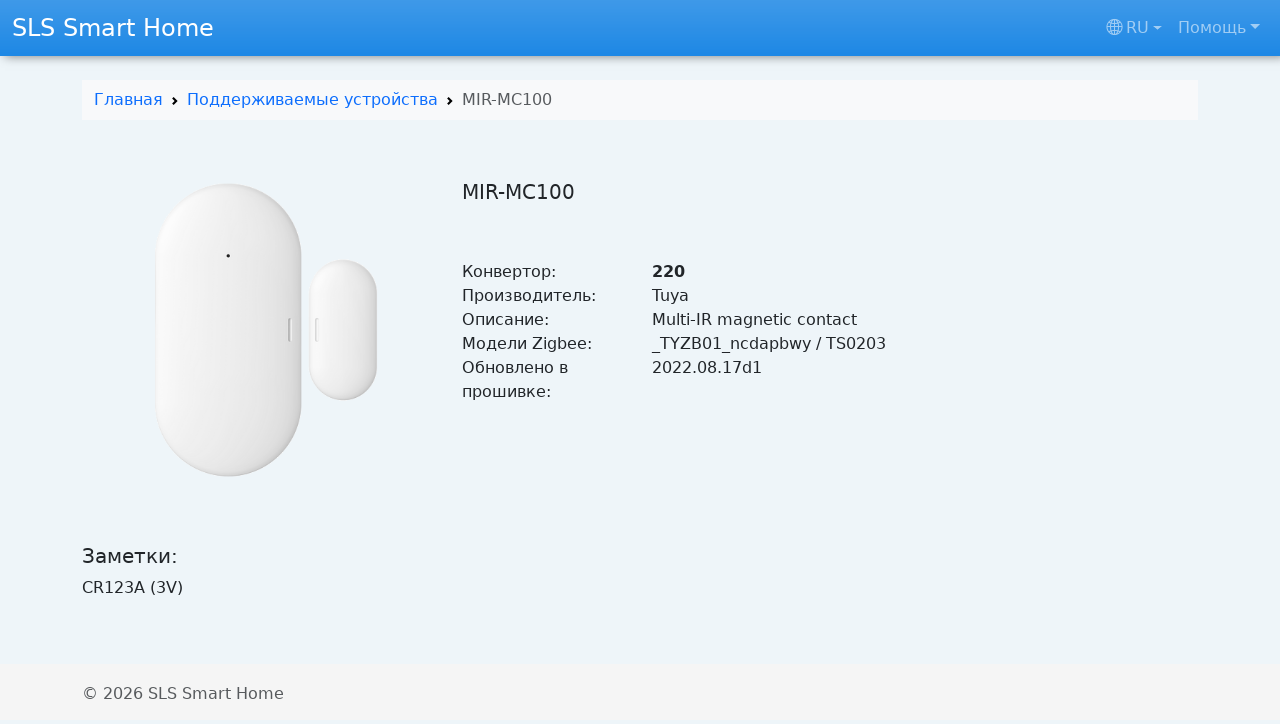

--- FILE ---
content_type: text/html; charset=utf-8
request_url: https://slsys.io/ru/action/supported_devices?device=220
body_size: 3505
content:
<!DOCTYPE html>
<html>
<head lang="ru">
    <title>SLS Smart Home</title>
     
    <meta http-equiv="Content-Type" content="text/html; charset=utf-8"/>
    <meta name="viewport" content="width=device-width, initial-scale=1.0, maximum-scale=1.0, user-scalable=no">
    <meta name="keywords" content="META Keywords">
    <meta name="description" content="SLS Project site">
    

    <meta property="og:site_name" content="SLS Gateway supported devices">
    <meta property="og:title" content="[Tuya] MIR-MC100">
    <meta property="og:description" content="Multi-IR magnetic contact">
    <meta property="og:image" content="/img/supported_devices/220.png">
    
    
    
    <!--link rel="stylesheet" href="/3rdparty/fontawesome/css/all.min.css"-->

    <link href="https://cdn.jsdelivr.net/npm/bootstrap@5.3.0-alpha3/dist/css/bootstrap.min.css" rel="stylesheet" integrity="sha384-KK94CHFLLe+nY2dmCWGMq91rCGa5gtU4mk92HdvYe+M/SXH301p5ILy+dN9+nJOZ" crossorigin="anonymous">
    
    <link rel="stylesheet" href="https://cdn.jsdelivr.net/npm/bootstrap-icons@1.8.3/font/bootstrap-icons.css">
    <link rel="shortcut icon" href="/sls.svg" type="image/svg">

    <script type="text/javascript" src="/js/scripts.js"></script>
</head>


<body>

<style>
html {
    position: relative;
    min-height: 100%;
}
body {
    margin-bottom: 60px; /* Margin bottom by footer height */
    margin-top: 3rem;
    background-color: #eef5f9;
    min-height: 100%;
}
.nav-topbar {
   box-shadow: 5px 0px 10px rgb(0 0 0 / 50%); 
   z-index:7;
}
.bg-maintheme {
  background-color: #1e88e5;
}
.border-maintheme {
  border-color: #1e88e5; 
}

</style>
<nav class="navbar navbar-expand-md navbar-dark fixed-top nav-topbar bg-maintheme bg-gradient">
<div class="container-fluid">
  <a href="/" class="d-flex align-items-center mb-md-0 me-md-auto text-white text-decoration-none">
        <!--image class="bi me-2" width="40" height="32" src="/sls.svg"></image-->
        <span class="fs-4">SLS Smart Home</span>
      </a>
<div>
  <button class="navbar-toggler" type="button" id="navbarCollapseToggler" data-bs-toggle="collapse" data-bs-target=".multi-collapse" aria-controls="navbarCollapse sidebarMenu" aria-expanded="false" aria-label="Toggle navigation">
    <span class="navbar-toggler-icon"></span>
  </button>
</div>
  <div class="collapse navbar-collapse multi-collapse justify-content-end" id="navbarCollapse">
    <ul class="navbar-nav mr-auto">
          

    </ul>



 <ul class="navbar-nav">
     
 <li class="nav-item dropdown"> 
        <a class="nav-link dropdown-toggle d-flex align-items-center" href="#" id="dropdown02" data-bs-toggle="dropdown" aria-expanded="false" style="text-transform: uppercase;"><i class="bi bi-globe2 me-1"></i> ru</a>
        <div class="dropdown-menu dropdown-menu-end" aria-labelledby="dropdown02">
          <a class="dropdown-item" href="/ru/action/supported_devices?device=220">RU</a>
          <a class="dropdown-item" href="/en/action/supported_devices?device=220">EN</a>
        </div>
      </li>
      
 <li class="nav-item dropdown"> 
        <a class="nav-link dropdown-toggle" href="#" id="dropdown02" data-bs-toggle="dropdown" aria-expanded="false">Помощь</a>
        <div class="dropdown-menu dropdown-menu-end" aria-labelledby="dropdown02">
          <a class="dropdown-item" href="/action/supported_devices"><i class="bi bi-check-square"></i> Поддерживаемые устройства</a>
          <a class="dropdown-item" href="https://slsys.io/docs/"><i class="bi bi-patch-question"></i> Wiki</a>
          <a class="dropdown-item" href="https://t.me/slsys"><i class="bi bi-telegram"></i> Telegram</a>
           <a class="dropdown-item" href="https://mjdm.ru/forum/viewtopic.php?t=6700"><i class="bi bi-chat-left-text"></i> Форум</a>
        </div>
      </li>

        <!--li class="nav-item">
        <a class="nav-link" href="/action/shop" id="dropdown01" data-toggle="dropdown01" aria-expanded="false">Интернет-магазин</a>
          </li-->
</ul>





  <!--ul class="navbar-nav">      

      <li class="nav-item">
        <a class="nav-link" href="/action/login">Вход</a>
      </li>

   </ul-->



        </div>
</div>
</nav>



  


<div class="container h-100" style="padding-top:2rem">






<!-- Frontend -->
 <style>
.badge {
    text-transform:capitalize;
    padding: 0.35em 1em;
    margin-bottom:0.15em;
}
.btn-margin {
    margin: .25rem .125rem;
}
.card {
  border-radius:10px;
  line-height: 130%;
  border: none;
}
.card-body {
    padding:25px;
}
.card-link {
    margin-top:16px;
}
.picture {
    width:150px;
    padding-bottom:50px;
    padding-top:20px;
}
.card-text {
    font-size:14px;
}
.row-list > * {
    padding-top: calc(var(--bs-gutter-x) * .5);
    padding-bottom: calc(var(--bs-gutter-x) * .5);
}
h6 {
    margin-bottom:10px!important;
}
</style>



<!--Search device -->
<style>
.navbar-breadcrumb {
    text-decoration: none;
}
</style>
<nav class="navbar navbar-expand-lg navbar-light bg-light">
  <div class="container-fluid">
    <nav style="--bs-breadcrumb-divider: url(&#34;data:image/svg+xml,%3Csvg xmlns='http://www.w3.org/2000/svg' width='8' height='8'%3E%3Cpath d='M2.5 0L1 1.5 3.5 4 1 6.5 2.5 8l4-4-4-4z' fill='currentColor'/%3E%3C/svg%3E&#34;);" aria-label="breadcrumb">
      <ol class="breadcrumb mb-0">
        <li class="breadcrumb-item"><a class="navbar-breadcrumb" href="/">Главная</a></li>
        <li class="breadcrumb-item"><a class="navbar-breadcrumb" href="/action/supported_devices">Поддерживаемые устройства</a></li>
        <li class="breadcrumb-item active" aria-current="page">MIR-MC100</li>
      </ol>
    </nav>
  </div>
</nav>


<div class="row mb-5" style="padding-top:60px">
    <div class="col-xxl-3 col-xl-4 col-lg-4 col-md-6 col-sm-12 pb-sm-3 pb-3 d-flex justify-content-center">
        <div><img src="/img/supported_devices/220.png" style="max-height:300px"></div>
    </div>
    
    <div class="col-xxl-9 col-xl-8 col-lg-8 col-md-6 col-sm-12">
        <h5 class="row pb-5"><div>MIR-MC100
        </div></h5>
        
        <div class="row">
            <div class="col-5 col-lg-3">Конвертор:</div>
            <div class="col-7 col-lg-9"><b>220</b></div>
        </div>           
        <div class="row">
            <div class="col-5 col-lg-3">Производитель:</div>
            <div class="col-7 col-lg-9">Tuya</div>
        </div>
        <div class="row"><div class="col-5 col-lg-3">Описание:</div><div class="col-7 col-lg-9">Multi-IR magnetic contact</div></div>
        
        
        <div class="row">
            <div class="col-5 col-lg-3">Модели Zigbee:</div>
            <div class="col-7 col-lg-9">
                
                    _TYZB01_ncdapbwy  / TS0203<br>
                
            </div>
        </div>        
        
        
        <div class="row">
            <div class="col-5 col-lg-3">Обновлено в прошивке:</div>
            <div class="col-7 col-lg-9">2022.08.17d1</div>
        </div>         
        
         
    </div>
</div>

<div>
     
</div>

<div class="pb-5">
    
    <h5>Заметки:</h5>
    <p>CR123A (3V)</p>
     
</div>
<!--Search device end-->




<script>
var tooltipTriggerList = [].slice.call(document.querySelectorAll('[data-bs-toggle="tooltip"]'))
var tooltipList = tooltipTriggerList.map(function (tooltipTriggerEl) {
  return new bootstrap.Tooltip(tooltipTriggerEl)
})
</script>























</div>


<style>
.footer {
  position: absolute;
  bottom: 0;
  width: 100%;
  height: 60px; /* Set the fixed height of the footer here */
  line-height: 60px; /* Vertically center the text there */
  background-color: #f5f5f5;
}

</style>
<footer class="footer" style="
    margin-top: -60px;
">
      <div class="container">
        <span class="text-muted">© 2026 SLS Smart Home</span>
      </div>
</footer>







<script type="text/javascript">
   /* $(document).ready(function() {
        //refreshData();
    });*/
</script>

    <script src="https://cdn.jsdelivr.net/npm/bootstrap@5.3.0-alpha3/dist/js/bootstrap.bundle.min.js" integrity="sha384-ENjdO4Dr2bkBIFxQpeoTz1HIcje39Wm4jDKdf19U8gI4ddQ3GYNS7NTKfAdVQSZe" crossorigin="anonymous"></script>

</body>
</html><!-- BEGIN PERFORMANCE REPORT
TOTAL (1): 0.0174 100% M (s): 368040b M (e): 475640b
Parse template ./templates/application.html (1): 0.0095 54.52% M (s): 436880b M (e): 503144b
including ./templates/header.html (1): 0.0005 2.86% M (s): 446112b M (e): 460768b
including ./templates/actions.html (1): 0.007 40.55% M (s): 461184b M (e): 499096b
module_supported_devices (1): 0.0051 29.2% M (s): 489168b M (e): 529272b
Parse template ./templates/supported_devices/supported_devices.html (1): 0.0029 16.52% M (s): 517360b M (e): 533360b
including ./templates/supported_devices/action_usual_1.html (1): 0.0026 14.87% M (s): 519224b M (e): 534288b
including ./templates/footer.html (1): 0.0002 0.91% M (s): 499520b M (e): 504200b
final_echo (1): 0.0001 0.82% M (s): 501376b M (e): 517744b
 END PERFORMANCE REPORT -->

--- FILE ---
content_type: application/javascript
request_url: https://slsys.io/js/scripts.js
body_size: 5778
content:
 function report_js_error(msg, url, linenumber) {
  stuff=" URL: "+url+" - "+msg+"; line: "+linenumber;
  tmp = new Image();
  tmp.src = "write_error.php?error="+stuff;
  return true;
 }

//window.onerror=report_js_error


var bV=parseInt(navigator.appVersion);
NS4=(document.layers) ? true : false;
IE4=((document.all)&&(bV>=4))?true:false;

//[#if ("1"=="<#DEBUG_TEMPLATES#>")#]
//[#inc debug_templates.js#]
//[#endif#]

// <AJAX>

var Letters=new Array('%C0','%C1','%C2','%C3','%C4','%C5','%C6','%C7','%C8','%C9','%CA','%CB','%CC','%CD','%CE','%CF','%D0','%D1','%D2','%D3','%D4','%D5','%D6','%D7','%D8','%D9','%DA','%DB','%DC','%DD','%DE','%DF','%E0','%E1','%E2','%E3','%E4','%E5','%E6','%E7','%E8','%E9','%EA','%EB','%EC','%ED','%EE','%EF','%F0','%F1','%F2','%F3','%F4','%F5','%F6','%F7','%F8','%F9','%FA','%FB','%FC','%FD','%FE','%FF','%A8','%B8');
var flashing=0;

// -------------------------------------------------------------

function Win2Escape(AStr){
var Result='';
for(var i=0;i<AStr.length;i++)
if(AStr.charAt(i)>='А' && AStr.charAt(i)<='я')
Result+=Letters[AStr.charCodeAt(i)-0x0410];
else if(AStr.charAt(i)=='Ё')
Result+=Letters[64];
else if(AStr.charAt(i)=='ё')
Result+=Letters[65];
else if(AStr.charAt(i)=='=')
Result+='%3D';
else if(AStr.charAt(i)=='&')
Result+='%26';
else
Result+=AStr.charAt(i);
return Result;
}//Win2Escape

// -------------------------------------------------------------

function URLencode(sStr) {
    return (Win2Escape(sStr)).replace(/\+/g, '%2C').replace(/\"/g,'%22').replace(/\'/g, '%27');
}

// -------------------------------------------------------------

function startFlashing(block_id) {

 layer = document.getElementById(block_id);
 if (flashing==1) {
  layer.style.borderWidth='1px';
  layer.style.borderColor='#000000';
  if (layer.style.borderStyle.indexOf('none') == -1) {
   //alert(layer.style.borderStyle);
   layer.style.borderStyle='none';
  } else {
   layer.style.borderStyle='dotted';
  }
  window.setTimeout("startFlashing('"+block_id+"');", 100);

 } else {
  layer.style.borderStyle='none';
  layer.style.borderWidth='0px';
 }

}

// -------------------------------------------------------------

 function AJAXRequest(url, ready_function, first_param, proc_function) {

  proc_function = proc_function || '';
  first_param = first_param || '';

 var xmlhttp=false;

/*@cc_on @*/
/*@if (@_jscript_version >= 5)
// JScript gives us Conditional compilation, we can cope with old IE versions.
// and security blocked creation of the objects.
 try {
  xmlhttp = new ActiveXObject("Msxml2.XMLHTTP");
 } catch (e) {
  try {
   xmlhttp = new ActiveXObject("Microsoft.XMLHTTP");
  } catch (E) {
   xmlhttp = false;
  }
 }
@end @*/

  if (!xmlhttp && typeof XMLHttpRequest!='undefined') {
   xmlhttp = new XMLHttpRequest();
  }
  xmlhttp.open("GET", url,true);
  xmlhttp.onreadystatechange=function() {
   if (xmlhttp.readyState==4) {
    eval(ready_function+'(\''+first_param+'\', xmlhttp.responseText);');
   }
  }
  if (proc_function) {
   eval(proc_function+'();');
  }
  xmlhttp.send(null);

  return false;
 }

// -------------------------------------------------------------

 function getBlockDataForm(block_id, form) {
  params='';
  for(i=0;i<form.elements.length;i++) {
   if ((form.elements[i].type!='radio' && form.elements[i].type!='checkbox') || form.elements[i].checked) {
    params+='&'+form.elements[i].name+'='+URLencode(form.elements[i].value);
   }
  }
  //alert(params);
  url=form.action;

 layer = document.getElementById(block_id);
 old_data=layer.innerHTML;

 flashing=1;
 startFlashing(block_id);

// layer.innerHTML='<b>Loading please wait...</b>';


 var xmlhttp=false;

/*@cc_on @*/
/*@if (@_jscript_version >= 5)
// JScript gives us Conditional compilation, we can cope with old IE versions.
// and security blocked creation of the objects.
 try {
  xmlhttp = new ActiveXObject("Msxml2.XMLHTTP");
 } catch (e) {
  try {
   xmlhttp = new ActiveXObject("Microsoft.XMLHTTP");
  } catch (E) {
   xmlhttp = false;
  }
 }
@end @*/

  if (!xmlhttp && typeof XMLHttpRequest!='undefined') {
   xmlhttp = new XMLHttpRequest();
  }

  xmlhttp.onreadystatechange=function() {
   if (xmlhttp.readyState==4) {
    flashing=0;
    layer.innerHTML=xmlhttp.responseText;
    layer.style.borderStyle='none';
   }
  }

  if (form.method=='post') {
   xmlhttp.open("POST", url, true);
   xmlhttp.setRequestHeader('Content-Type','application/x-www-form-urlencoded');
   xmlhttp.send(params+'&filterblock='+block_id);
  } else {
   xmlhttp.open("GET", url+params+'&filterblock='+block_id,true);
   xmlhttp.send(null);
  }

  return false;

 }

// ------------------------------------------------------------

 function getBlockData(block_id, url) {
  layer = document.getElementById(block_id);
  old_data=layer.innerHTML;

  flashing=1;
  startFlashing(block_id);
//  return false;
  //layer.innerHTML='<b>Loading please wait...</b>';


 var xmlhttp=false;

/*@cc_on @*/
/*@if (@_jscript_version >= 5)
// JScript gives us Conditional compilation, we can cope with old IE versions.
// and security blocked creation of the objects.
 try {
  xmlhttp = new ActiveXObject("Msxml2.XMLHTTP");
 } catch (e) {
  try {
   xmlhttp = new ActiveXObject("Microsoft.XMLHTTP");
  } catch (E) {
   xmlhttp = false;
  }
 }
@end @*/

  if (!xmlhttp && typeof XMLHttpRequest!='undefined') {
   xmlhttp = new XMLHttpRequest();
  }
  xmlhttp.open("GET", url+'&filterblock='+block_id,true);
  xmlhttp.onreadystatechange=function() {
   if (xmlhttp.readyState==4) {
    flashing=0;
    layer.style.borderStyle='none';
    layer.innerHTML=xmlhttp.responseText;
   }
  }
  xmlhttp.send(null);
  return false;
 }


// </AJAX>